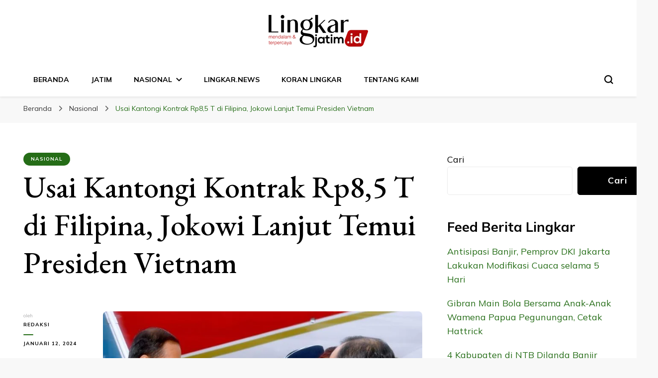

--- FILE ---
content_type: text/html; charset=UTF-8
request_url: https://lingkarjatim.id/nasional/usai-kantongi-kontrak-rp85-t-di-filipina-jokowi-lanjut-temui-presiden-vietnam/
body_size: 24258
content:
    <!DOCTYPE html>
    <html lang="id" prefix="og: https://ogp.me/ns#">
    <head itemscope itemtype="http://schema.org/WebSite">
	    <meta charset="UTF-8">
    <meta name="viewport" content="width=device-width, initial-scale=1">
    <link rel="profile" href="http://gmpg.org/xfn/11">
    <script type="text/javascript">
/* <![CDATA[ */
(()=>{var e={};e.g=function(){if("object"==typeof globalThis)return globalThis;try{return this||new Function("return this")()}catch(e){if("object"==typeof window)return window}}(),function({ampUrl:n,isCustomizePreview:t,isAmpDevMode:r,noampQueryVarName:o,noampQueryVarValue:s,disabledStorageKey:i,mobileUserAgents:a,regexRegex:c}){if("undefined"==typeof sessionStorage)return;const d=new RegExp(c);if(!a.some((e=>{const n=e.match(d);return!(!n||!new RegExp(n[1],n[2]).test(navigator.userAgent))||navigator.userAgent.includes(e)})))return;e.g.addEventListener("DOMContentLoaded",(()=>{const e=document.getElementById("amp-mobile-version-switcher");if(!e)return;e.hidden=!1;const n=e.querySelector("a[href]");n&&n.addEventListener("click",(()=>{sessionStorage.removeItem(i)}))}));const g=r&&["paired-browsing-non-amp","paired-browsing-amp"].includes(window.name);if(sessionStorage.getItem(i)||t||g)return;const u=new URL(location.href),m=new URL(n);m.hash=u.hash,u.searchParams.has(o)&&s===u.searchParams.get(o)?sessionStorage.setItem(i,"1"):m.href!==u.href&&(window.stop(),location.replace(m.href))}({"ampUrl":"https:\/\/lingkarjatim.id\/nasional\/usai-kantongi-kontrak-rp85-t-di-filipina-jokowi-lanjut-temui-presiden-vietnam\/?amp=1","noampQueryVarName":"noamp","noampQueryVarValue":"mobile","disabledStorageKey":"amp_mobile_redirect_disabled","mobileUserAgents":["Mobile","Android","Silk\/","Kindle","BlackBerry","Opera Mini","Opera Mobi"],"regexRegex":"^\\\/((?:.|\\n)+)\\\/([i]*)$","isCustomizePreview":false,"isAmpDevMode":false})})();
/* ]]> */
</script>

<!-- Optimasi Mesin Pencari oleh Rank Math - https://rankmath.com/ -->
<title>Usai Kantongi Kontrak Rp8,5 T di Filipina, Jokowi Lanjut Temui Presiden Vietnam - LINGKAR JATIM</title>
<meta name="description" content="JAKARTA, Lingkar.news – Presiden Republik Indonesia, Joko Widodo (Jokowi), bersama delegasi terbatas bertolak menuju Vietnam pada Kamis, 11 Januari 2024,"/>
<meta name="robots" content="follow, index, max-snippet:-1, max-video-preview:-1, max-image-preview:large"/>
<link rel="canonical" href="https://lingkarjatim.id/nasional/usai-kantongi-kontrak-rp85-t-di-filipina-jokowi-lanjut-temui-presiden-vietnam/" />
<meta property="og:locale" content="id_ID" />
<meta property="og:type" content="article" />
<meta property="og:title" content="Usai Kantongi Kontrak Rp8,5 T di Filipina, Jokowi Lanjut Temui Presiden Vietnam - LINGKAR JATIM" />
<meta property="og:description" content="JAKARTA, Lingkar.news – Presiden Republik Indonesia, Joko Widodo (Jokowi), bersama delegasi terbatas bertolak menuju Vietnam pada Kamis, 11 Januari 2024," />
<meta property="og:url" content="https://lingkarjatim.id/nasional/usai-kantongi-kontrak-rp85-t-di-filipina-jokowi-lanjut-temui-presiden-vietnam/" />
<meta property="og:site_name" content="lingkarjatim.id" />
<meta property="article:publisher" content="https://www.facebook.com/lingkarjateng.id" />
<meta property="article:tag" content="Berita Jatim" />
<meta property="article:tag" content="Jatim hari Ini" />
<meta property="article:tag" content="Lingkar Jatim" />
<meta property="article:section" content="Nasional" />
<meta property="og:image" content="https://lingkarjatim.id/wp-content/uploads/2024/01/Usai-Kantongi-Kontrak-Rp85-T-di-Filipina-Jokowi-Lanjut-Temui-Presiden-Vietnam-di-Hanoi.jpg" />
<meta property="og:image:secure_url" content="https://lingkarjatim.id/wp-content/uploads/2024/01/Usai-Kantongi-Kontrak-Rp85-T-di-Filipina-Jokowi-Lanjut-Temui-Presiden-Vietnam-di-Hanoi.jpg" />
<meta property="og:image:width" content="750" />
<meta property="og:image:height" content="536" />
<meta property="og:image:alt" content="Usai Kantongi Kontrak Rp8,5 T di Filipina, Jokowi Lanjut Temui Presiden Vietnam" />
<meta property="og:image:type" content="image/jpeg" />
<meta property="article:published_time" content="2024-01-12T22:03:44+07:00" />
<meta name="twitter:card" content="summary_large_image" />
<meta name="twitter:title" content="Usai Kantongi Kontrak Rp8,5 T di Filipina, Jokowi Lanjut Temui Presiden Vietnam - LINGKAR JATIM" />
<meta name="twitter:description" content="JAKARTA, Lingkar.news – Presiden Republik Indonesia, Joko Widodo (Jokowi), bersama delegasi terbatas bertolak menuju Vietnam pada Kamis, 11 Januari 2024," />
<meta name="twitter:image" content="https://lingkarjatim.id/wp-content/uploads/2024/01/Usai-Kantongi-Kontrak-Rp85-T-di-Filipina-Jokowi-Lanjut-Temui-Presiden-Vietnam-di-Hanoi.jpg" />
<meta name="twitter:label1" content="Ditulis oleh" />
<meta name="twitter:data1" content="Redaksi" />
<meta name="twitter:label2" content="Waktunya membaca" />
<meta name="twitter:data2" content="2 menit" />
<script type="application/ld+json" class="rank-math-schema">{"@context":"https://schema.org","@graph":[{"@type":"Place","@id":"https://lingkarjatim.id/#place","geo":{"@type":"GeoCoordinates","latitude":"-6.9689556","longitude":"111.4168525"},"hasMap":"https://www.google.com/maps/search/?api=1&amp;query=-6.9689556,111.4168525","address":{"@type":"PostalAddress","streetAddress":"Jl. G.Sumbing No.1, Tempelan, Kecamatan Blora","addressLocality":"Kabupaten Blora","addressRegion":"Jawa Tengah","postalCode":"58211","addressCountry":"Indonesia"}},{"@type":["NewsMediaOrganization","Organization"],"@id":"https://lingkarjatim.id/#organization","name":"PT. Lingkar Madani Pers","url":"https://lingkarjatim.id","sameAs":["https://www.facebook.com/lingkarjateng.id"],"email":"seolingkarmedia@gmail.com","address":{"@type":"PostalAddress","streetAddress":"Jl. G.Sumbing No.1, Tempelan, Kecamatan Blora","addressLocality":"Kabupaten Blora","addressRegion":"Jawa Tengah","postalCode":"58211","addressCountry":"Indonesia"},"logo":{"@type":"ImageObject","@id":"https://lingkarjatim.id/#logo","url":"https://lingkarjatim.id/wp-content/uploads/2023/02/cropped-logo-lingkarjatim.png","contentUrl":"https://lingkarjatim.id/wp-content/uploads/2023/02/cropped-logo-lingkarjatim.png","caption":"lingkarjatim.id","inLanguage":"id","width":"200","height":"65"},"contactPoint":[{"@type":"ContactPoint","telephone":"+6285755448567","contactType":"sales"}],"location":{"@id":"https://lingkarjatim.id/#place"}},{"@type":"WebSite","@id":"https://lingkarjatim.id/#website","url":"https://lingkarjatim.id","name":"lingkarjatim.id","alternateName":"Lingkar","publisher":{"@id":"https://lingkarjatim.id/#organization"},"inLanguage":"id"},{"@type":"ImageObject","@id":"https://lingkarjatim.id/wp-content/uploads/2024/01/Usai-Kantongi-Kontrak-Rp85-T-di-Filipina-Jokowi-Lanjut-Temui-Presiden-Vietnam-di-Hanoi.jpg","url":"https://lingkarjatim.id/wp-content/uploads/2024/01/Usai-Kantongi-Kontrak-Rp85-T-di-Filipina-Jokowi-Lanjut-Temui-Presiden-Vietnam-di-Hanoi.jpg","width":"750","height":"536","inLanguage":"id"},{"@type":"BreadcrumbList","@id":"https://lingkarjatim.id/nasional/usai-kantongi-kontrak-rp85-t-di-filipina-jokowi-lanjut-temui-presiden-vietnam/#breadcrumb","itemListElement":[{"@type":"ListItem","position":"1","item":{"@id":"https://lingkarjatim.id","name":"Home"}},{"@type":"ListItem","position":"2","item":{"@id":"https://lingkarjatim.id/nasional/","name":"Nasional"}},{"@type":"ListItem","position":"3","item":{"@id":"https://lingkarjatim.id/nasional/usai-kantongi-kontrak-rp85-t-di-filipina-jokowi-lanjut-temui-presiden-vietnam/","name":"Usai Kantongi Kontrak Rp8,5 T di Filipina, Jokowi Lanjut Temui Presiden Vietnam"}}]},{"@type":"WebPage","@id":"https://lingkarjatim.id/nasional/usai-kantongi-kontrak-rp85-t-di-filipina-jokowi-lanjut-temui-presiden-vietnam/#webpage","url":"https://lingkarjatim.id/nasional/usai-kantongi-kontrak-rp85-t-di-filipina-jokowi-lanjut-temui-presiden-vietnam/","name":"Usai Kantongi Kontrak Rp8,5 T di Filipina, Jokowi Lanjut Temui Presiden Vietnam - LINGKAR JATIM","datePublished":"2024-01-12T22:03:44+07:00","dateModified":"2024-01-12T22:03:44+07:00","isPartOf":{"@id":"https://lingkarjatim.id/#website"},"primaryImageOfPage":{"@id":"https://lingkarjatim.id/wp-content/uploads/2024/01/Usai-Kantongi-Kontrak-Rp85-T-di-Filipina-Jokowi-Lanjut-Temui-Presiden-Vietnam-di-Hanoi.jpg"},"inLanguage":"id","breadcrumb":{"@id":"https://lingkarjatim.id/nasional/usai-kantongi-kontrak-rp85-t-di-filipina-jokowi-lanjut-temui-presiden-vietnam/#breadcrumb"}},{"@type":"Person","@id":"https://lingkarjatim.id/author/anasmakrufgmail-com/","name":"Redaksi","url":"https://lingkarjatim.id/author/anasmakrufgmail-com/","image":{"@type":"ImageObject","@id":"https://secure.gravatar.com/avatar/2acd1788dce4a1572e61f34a5e02fa7e8cdc4a2f2eaa5c81d93f2fa98dfad430?s=96&amp;d=mm&amp;r=g","url":"https://secure.gravatar.com/avatar/2acd1788dce4a1572e61f34a5e02fa7e8cdc4a2f2eaa5c81d93f2fa98dfad430?s=96&amp;d=mm&amp;r=g","caption":"Redaksi","inLanguage":"id"},"sameAs":["http://lingkarjatim.id"],"worksFor":{"@id":"https://lingkarjatim.id/#organization"}},{"@type":"NewsArticle","headline":"Usai Kantongi Kontrak Rp8,5 T di Filipina, Jokowi Lanjut Temui Presiden Vietnam - LINGKAR JATIM","datePublished":"2024-01-12T22:03:44+07:00","dateModified":"2024-01-12T22:03:44+07:00","articleSection":"Nasional","author":{"@id":"https://lingkarjatim.id/author/anasmakrufgmail-com/","name":"Redaksi"},"publisher":{"@id":"https://lingkarjatim.id/#organization"},"description":"JAKARTA, Lingkar.news \u2013 Presiden Republik Indonesia, Joko Widodo (Jokowi), bersama delegasi terbatas bertolak menuju Vietnam pada Kamis, 11 Januari 2024,","name":"Usai Kantongi Kontrak Rp8,5 T di Filipina, Jokowi Lanjut Temui Presiden Vietnam - LINGKAR JATIM","@id":"https://lingkarjatim.id/nasional/usai-kantongi-kontrak-rp85-t-di-filipina-jokowi-lanjut-temui-presiden-vietnam/#richSnippet","isPartOf":{"@id":"https://lingkarjatim.id/nasional/usai-kantongi-kontrak-rp85-t-di-filipina-jokowi-lanjut-temui-presiden-vietnam/#webpage"},"image":{"@id":"https://lingkarjatim.id/wp-content/uploads/2024/01/Usai-Kantongi-Kontrak-Rp85-T-di-Filipina-Jokowi-Lanjut-Temui-Presiden-Vietnam-di-Hanoi.jpg"},"inLanguage":"id","mainEntityOfPage":{"@id":"https://lingkarjatim.id/nasional/usai-kantongi-kontrak-rp85-t-di-filipina-jokowi-lanjut-temui-presiden-vietnam/#webpage"}}]}</script>
<!-- /Plugin WordPress Rank Math SEO -->

<link rel='dns-prefetch' href='//stats.wp.com' />
<link rel='dns-prefetch' href='//fonts.googleapis.com' />
<link rel="alternate" type="application/rss+xml" title="LINGKAR JATIM &raquo; Feed" href="https://lingkarjatim.id/feed/" />
<link rel="alternate" type="application/rss+xml" title="LINGKAR JATIM &raquo; Umpan Komentar" href="https://lingkarjatim.id/comments/feed/" />
<link rel="alternate" title="oEmbed (JSON)" type="application/json+oembed" href="https://lingkarjatim.id/wp-json/oembed/1.0/embed?url=https%3A%2F%2Flingkarjatim.id%2Fnasional%2Fusai-kantongi-kontrak-rp85-t-di-filipina-jokowi-lanjut-temui-presiden-vietnam%2F" />
<link rel="alternate" title="oEmbed (XML)" type="text/xml+oembed" href="https://lingkarjatim.id/wp-json/oembed/1.0/embed?url=https%3A%2F%2Flingkarjatim.id%2Fnasional%2Fusai-kantongi-kontrak-rp85-t-di-filipina-jokowi-lanjut-temui-presiden-vietnam%2F&#038;format=xml" />
<style id='wp-img-auto-sizes-contain-inline-css' type='text/css'>
img:is([sizes=auto i],[sizes^="auto," i]){contain-intrinsic-size:3000px 1500px}
/*# sourceURL=wp-img-auto-sizes-contain-inline-css */
</style>
<style id='wp-emoji-styles-inline-css' type='text/css'>

	img.wp-smiley, img.emoji {
		display: inline !important;
		border: none !important;
		box-shadow: none !important;
		height: 1em !important;
		width: 1em !important;
		margin: 0 0.07em !important;
		vertical-align: -0.1em !important;
		background: none !important;
		padding: 0 !important;
	}
/*# sourceURL=wp-emoji-styles-inline-css */
</style>
<style id='wp-block-library-inline-css' type='text/css'>
:root{--wp-block-synced-color:#7a00df;--wp-block-synced-color--rgb:122,0,223;--wp-bound-block-color:var(--wp-block-synced-color);--wp-editor-canvas-background:#ddd;--wp-admin-theme-color:#007cba;--wp-admin-theme-color--rgb:0,124,186;--wp-admin-theme-color-darker-10:#006ba1;--wp-admin-theme-color-darker-10--rgb:0,107,160.5;--wp-admin-theme-color-darker-20:#005a87;--wp-admin-theme-color-darker-20--rgb:0,90,135;--wp-admin-border-width-focus:2px}@media (min-resolution:192dpi){:root{--wp-admin-border-width-focus:1.5px}}.wp-element-button{cursor:pointer}:root .has-very-light-gray-background-color{background-color:#eee}:root .has-very-dark-gray-background-color{background-color:#313131}:root .has-very-light-gray-color{color:#eee}:root .has-very-dark-gray-color{color:#313131}:root .has-vivid-green-cyan-to-vivid-cyan-blue-gradient-background{background:linear-gradient(135deg,#00d084,#0693e3)}:root .has-purple-crush-gradient-background{background:linear-gradient(135deg,#34e2e4,#4721fb 50%,#ab1dfe)}:root .has-hazy-dawn-gradient-background{background:linear-gradient(135deg,#faaca8,#dad0ec)}:root .has-subdued-olive-gradient-background{background:linear-gradient(135deg,#fafae1,#67a671)}:root .has-atomic-cream-gradient-background{background:linear-gradient(135deg,#fdd79a,#004a59)}:root .has-nightshade-gradient-background{background:linear-gradient(135deg,#330968,#31cdcf)}:root .has-midnight-gradient-background{background:linear-gradient(135deg,#020381,#2874fc)}:root{--wp--preset--font-size--normal:16px;--wp--preset--font-size--huge:42px}.has-regular-font-size{font-size:1em}.has-larger-font-size{font-size:2.625em}.has-normal-font-size{font-size:var(--wp--preset--font-size--normal)}.has-huge-font-size{font-size:var(--wp--preset--font-size--huge)}.has-text-align-center{text-align:center}.has-text-align-left{text-align:left}.has-text-align-right{text-align:right}.has-fit-text{white-space:nowrap!important}#end-resizable-editor-section{display:none}.aligncenter{clear:both}.items-justified-left{justify-content:flex-start}.items-justified-center{justify-content:center}.items-justified-right{justify-content:flex-end}.items-justified-space-between{justify-content:space-between}.screen-reader-text{border:0;clip-path:inset(50%);height:1px;margin:-1px;overflow:hidden;padding:0;position:absolute;width:1px;word-wrap:normal!important}.screen-reader-text:focus{background-color:#ddd;clip-path:none;color:#444;display:block;font-size:1em;height:auto;left:5px;line-height:normal;padding:15px 23px 14px;text-decoration:none;top:5px;width:auto;z-index:100000}html :where(.has-border-color){border-style:solid}html :where([style*=border-top-color]){border-top-style:solid}html :where([style*=border-right-color]){border-right-style:solid}html :where([style*=border-bottom-color]){border-bottom-style:solid}html :where([style*=border-left-color]){border-left-style:solid}html :where([style*=border-width]){border-style:solid}html :where([style*=border-top-width]){border-top-style:solid}html :where([style*=border-right-width]){border-right-style:solid}html :where([style*=border-bottom-width]){border-bottom-style:solid}html :where([style*=border-left-width]){border-left-style:solid}html :where(img[class*=wp-image-]){height:auto;max-width:100%}:where(figure){margin:0 0 1em}html :where(.is-position-sticky){--wp-admin--admin-bar--position-offset:var(--wp-admin--admin-bar--height,0px)}@media screen and (max-width:600px){html :where(.is-position-sticky){--wp-admin--admin-bar--position-offset:0px}}

/*# sourceURL=wp-block-library-inline-css */
</style><style id='wp-block-archives-inline-css' type='text/css'>
.wp-block-archives{box-sizing:border-box}.wp-block-archives-dropdown label{display:block}
/*# sourceURL=https://lingkarjatim.id/wp-includes/blocks/archives/style.min.css */
</style>
<style id='wp-block-heading-inline-css' type='text/css'>
h1:where(.wp-block-heading).has-background,h2:where(.wp-block-heading).has-background,h3:where(.wp-block-heading).has-background,h4:where(.wp-block-heading).has-background,h5:where(.wp-block-heading).has-background,h6:where(.wp-block-heading).has-background{padding:1.25em 2.375em}h1.has-text-align-left[style*=writing-mode]:where([style*=vertical-lr]),h1.has-text-align-right[style*=writing-mode]:where([style*=vertical-rl]),h2.has-text-align-left[style*=writing-mode]:where([style*=vertical-lr]),h2.has-text-align-right[style*=writing-mode]:where([style*=vertical-rl]),h3.has-text-align-left[style*=writing-mode]:where([style*=vertical-lr]),h3.has-text-align-right[style*=writing-mode]:where([style*=vertical-rl]),h4.has-text-align-left[style*=writing-mode]:where([style*=vertical-lr]),h4.has-text-align-right[style*=writing-mode]:where([style*=vertical-rl]),h5.has-text-align-left[style*=writing-mode]:where([style*=vertical-lr]),h5.has-text-align-right[style*=writing-mode]:where([style*=vertical-rl]),h6.has-text-align-left[style*=writing-mode]:where([style*=vertical-lr]),h6.has-text-align-right[style*=writing-mode]:where([style*=vertical-rl]){rotate:180deg}
/*# sourceURL=https://lingkarjatim.id/wp-includes/blocks/heading/style.min.css */
</style>
<style id='wp-block-latest-posts-inline-css' type='text/css'>
.wp-block-latest-posts{box-sizing:border-box}.wp-block-latest-posts.alignleft{margin-right:2em}.wp-block-latest-posts.alignright{margin-left:2em}.wp-block-latest-posts.wp-block-latest-posts__list{list-style:none}.wp-block-latest-posts.wp-block-latest-posts__list li{clear:both;overflow-wrap:break-word}.wp-block-latest-posts.is-grid{display:flex;flex-wrap:wrap}.wp-block-latest-posts.is-grid li{margin:0 1.25em 1.25em 0;width:100%}@media (min-width:600px){.wp-block-latest-posts.columns-2 li{width:calc(50% - .625em)}.wp-block-latest-posts.columns-2 li:nth-child(2n){margin-right:0}.wp-block-latest-posts.columns-3 li{width:calc(33.33333% - .83333em)}.wp-block-latest-posts.columns-3 li:nth-child(3n){margin-right:0}.wp-block-latest-posts.columns-4 li{width:calc(25% - .9375em)}.wp-block-latest-posts.columns-4 li:nth-child(4n){margin-right:0}.wp-block-latest-posts.columns-5 li{width:calc(20% - 1em)}.wp-block-latest-posts.columns-5 li:nth-child(5n){margin-right:0}.wp-block-latest-posts.columns-6 li{width:calc(16.66667% - 1.04167em)}.wp-block-latest-posts.columns-6 li:nth-child(6n){margin-right:0}}:root :where(.wp-block-latest-posts.is-grid){padding:0}:root :where(.wp-block-latest-posts.wp-block-latest-posts__list){padding-left:0}.wp-block-latest-posts__post-author,.wp-block-latest-posts__post-date{display:block;font-size:.8125em}.wp-block-latest-posts__post-excerpt,.wp-block-latest-posts__post-full-content{margin-bottom:1em;margin-top:.5em}.wp-block-latest-posts__featured-image a{display:inline-block}.wp-block-latest-posts__featured-image img{height:auto;max-width:100%;width:auto}.wp-block-latest-posts__featured-image.alignleft{float:left;margin-right:1em}.wp-block-latest-posts__featured-image.alignright{float:right;margin-left:1em}.wp-block-latest-posts__featured-image.aligncenter{margin-bottom:1em;text-align:center}
/*# sourceURL=https://lingkarjatim.id/wp-includes/blocks/latest-posts/style.min.css */
</style>
<style id='wp-block-rss-inline-css' type='text/css'>
ul.wp-block-rss.alignleft{margin-right:2em}ul.wp-block-rss.alignright{margin-left:2em}ul.wp-block-rss.is-grid{display:flex;flex-wrap:wrap;padding:0}ul.wp-block-rss.is-grid li{margin:0 1em 1em 0;width:100%}@media (min-width:600px){ul.wp-block-rss.columns-2 li{width:calc(50% - 1em)}ul.wp-block-rss.columns-3 li{width:calc(33.33333% - 1em)}ul.wp-block-rss.columns-4 li{width:calc(25% - 1em)}ul.wp-block-rss.columns-5 li{width:calc(20% - 1em)}ul.wp-block-rss.columns-6 li{width:calc(16.66667% - 1em)}}.wp-block-rss__item-author,.wp-block-rss__item-publish-date{display:block;font-size:.8125em}.wp-block-rss{box-sizing:border-box;list-style:none;padding:0}
/*# sourceURL=https://lingkarjatim.id/wp-includes/blocks/rss/style.min.css */
</style>
<style id='wp-block-search-inline-css' type='text/css'>
.wp-block-search__button{margin-left:10px;word-break:normal}.wp-block-search__button.has-icon{line-height:0}.wp-block-search__button svg{height:1.25em;min-height:24px;min-width:24px;width:1.25em;fill:currentColor;vertical-align:text-bottom}:where(.wp-block-search__button){border:1px solid #ccc;padding:6px 10px}.wp-block-search__inside-wrapper{display:flex;flex:auto;flex-wrap:nowrap;max-width:100%}.wp-block-search__label{width:100%}.wp-block-search.wp-block-search__button-only .wp-block-search__button{box-sizing:border-box;display:flex;flex-shrink:0;justify-content:center;margin-left:0;max-width:100%}.wp-block-search.wp-block-search__button-only .wp-block-search__inside-wrapper{min-width:0!important;transition-property:width}.wp-block-search.wp-block-search__button-only .wp-block-search__input{flex-basis:100%;transition-duration:.3s}.wp-block-search.wp-block-search__button-only.wp-block-search__searchfield-hidden,.wp-block-search.wp-block-search__button-only.wp-block-search__searchfield-hidden .wp-block-search__inside-wrapper{overflow:hidden}.wp-block-search.wp-block-search__button-only.wp-block-search__searchfield-hidden .wp-block-search__input{border-left-width:0!important;border-right-width:0!important;flex-basis:0;flex-grow:0;margin:0;min-width:0!important;padding-left:0!important;padding-right:0!important;width:0!important}:where(.wp-block-search__input){appearance:none;border:1px solid #949494;flex-grow:1;font-family:inherit;font-size:inherit;font-style:inherit;font-weight:inherit;letter-spacing:inherit;line-height:inherit;margin-left:0;margin-right:0;min-width:3rem;padding:8px;text-decoration:unset!important;text-transform:inherit}:where(.wp-block-search__button-inside .wp-block-search__inside-wrapper){background-color:#fff;border:1px solid #949494;box-sizing:border-box;padding:4px}:where(.wp-block-search__button-inside .wp-block-search__inside-wrapper) .wp-block-search__input{border:none;border-radius:0;padding:0 4px}:where(.wp-block-search__button-inside .wp-block-search__inside-wrapper) .wp-block-search__input:focus{outline:none}:where(.wp-block-search__button-inside .wp-block-search__inside-wrapper) :where(.wp-block-search__button){padding:4px 8px}.wp-block-search.aligncenter .wp-block-search__inside-wrapper{margin:auto}.wp-block[data-align=right] .wp-block-search.wp-block-search__button-only .wp-block-search__inside-wrapper{float:right}
/*# sourceURL=https://lingkarjatim.id/wp-includes/blocks/search/style.min.css */
</style>
<style id='wp-block-group-inline-css' type='text/css'>
.wp-block-group{box-sizing:border-box}:where(.wp-block-group.wp-block-group-is-layout-constrained){position:relative}
/*# sourceURL=https://lingkarjatim.id/wp-includes/blocks/group/style.min.css */
</style>
<style id='global-styles-inline-css' type='text/css'>
:root{--wp--preset--aspect-ratio--square: 1;--wp--preset--aspect-ratio--4-3: 4/3;--wp--preset--aspect-ratio--3-4: 3/4;--wp--preset--aspect-ratio--3-2: 3/2;--wp--preset--aspect-ratio--2-3: 2/3;--wp--preset--aspect-ratio--16-9: 16/9;--wp--preset--aspect-ratio--9-16: 9/16;--wp--preset--color--black: #000000;--wp--preset--color--cyan-bluish-gray: #abb8c3;--wp--preset--color--white: #ffffff;--wp--preset--color--pale-pink: #f78da7;--wp--preset--color--vivid-red: #cf2e2e;--wp--preset--color--luminous-vivid-orange: #ff6900;--wp--preset--color--luminous-vivid-amber: #fcb900;--wp--preset--color--light-green-cyan: #7bdcb5;--wp--preset--color--vivid-green-cyan: #00d084;--wp--preset--color--pale-cyan-blue: #8ed1fc;--wp--preset--color--vivid-cyan-blue: #0693e3;--wp--preset--color--vivid-purple: #9b51e0;--wp--preset--gradient--vivid-cyan-blue-to-vivid-purple: linear-gradient(135deg,rgb(6,147,227) 0%,rgb(155,81,224) 100%);--wp--preset--gradient--light-green-cyan-to-vivid-green-cyan: linear-gradient(135deg,rgb(122,220,180) 0%,rgb(0,208,130) 100%);--wp--preset--gradient--luminous-vivid-amber-to-luminous-vivid-orange: linear-gradient(135deg,rgb(252,185,0) 0%,rgb(255,105,0) 100%);--wp--preset--gradient--luminous-vivid-orange-to-vivid-red: linear-gradient(135deg,rgb(255,105,0) 0%,rgb(207,46,46) 100%);--wp--preset--gradient--very-light-gray-to-cyan-bluish-gray: linear-gradient(135deg,rgb(238,238,238) 0%,rgb(169,184,195) 100%);--wp--preset--gradient--cool-to-warm-spectrum: linear-gradient(135deg,rgb(74,234,220) 0%,rgb(151,120,209) 20%,rgb(207,42,186) 40%,rgb(238,44,130) 60%,rgb(251,105,98) 80%,rgb(254,248,76) 100%);--wp--preset--gradient--blush-light-purple: linear-gradient(135deg,rgb(255,206,236) 0%,rgb(152,150,240) 100%);--wp--preset--gradient--blush-bordeaux: linear-gradient(135deg,rgb(254,205,165) 0%,rgb(254,45,45) 50%,rgb(107,0,62) 100%);--wp--preset--gradient--luminous-dusk: linear-gradient(135deg,rgb(255,203,112) 0%,rgb(199,81,192) 50%,rgb(65,88,208) 100%);--wp--preset--gradient--pale-ocean: linear-gradient(135deg,rgb(255,245,203) 0%,rgb(182,227,212) 50%,rgb(51,167,181) 100%);--wp--preset--gradient--electric-grass: linear-gradient(135deg,rgb(202,248,128) 0%,rgb(113,206,126) 100%);--wp--preset--gradient--midnight: linear-gradient(135deg,rgb(2,3,129) 0%,rgb(40,116,252) 100%);--wp--preset--font-size--small: 13px;--wp--preset--font-size--medium: 20px;--wp--preset--font-size--large: 36px;--wp--preset--font-size--x-large: 42px;--wp--preset--spacing--20: 0.44rem;--wp--preset--spacing--30: 0.67rem;--wp--preset--spacing--40: 1rem;--wp--preset--spacing--50: 1.5rem;--wp--preset--spacing--60: 2.25rem;--wp--preset--spacing--70: 3.38rem;--wp--preset--spacing--80: 5.06rem;--wp--preset--shadow--natural: 6px 6px 9px rgba(0, 0, 0, 0.2);--wp--preset--shadow--deep: 12px 12px 50px rgba(0, 0, 0, 0.4);--wp--preset--shadow--sharp: 6px 6px 0px rgba(0, 0, 0, 0.2);--wp--preset--shadow--outlined: 6px 6px 0px -3px rgb(255, 255, 255), 6px 6px rgb(0, 0, 0);--wp--preset--shadow--crisp: 6px 6px 0px rgb(0, 0, 0);}:where(.is-layout-flex){gap: 0.5em;}:where(.is-layout-grid){gap: 0.5em;}body .is-layout-flex{display: flex;}.is-layout-flex{flex-wrap: wrap;align-items: center;}.is-layout-flex > :is(*, div){margin: 0;}body .is-layout-grid{display: grid;}.is-layout-grid > :is(*, div){margin: 0;}:where(.wp-block-columns.is-layout-flex){gap: 2em;}:where(.wp-block-columns.is-layout-grid){gap: 2em;}:where(.wp-block-post-template.is-layout-flex){gap: 1.25em;}:where(.wp-block-post-template.is-layout-grid){gap: 1.25em;}.has-black-color{color: var(--wp--preset--color--black) !important;}.has-cyan-bluish-gray-color{color: var(--wp--preset--color--cyan-bluish-gray) !important;}.has-white-color{color: var(--wp--preset--color--white) !important;}.has-pale-pink-color{color: var(--wp--preset--color--pale-pink) !important;}.has-vivid-red-color{color: var(--wp--preset--color--vivid-red) !important;}.has-luminous-vivid-orange-color{color: var(--wp--preset--color--luminous-vivid-orange) !important;}.has-luminous-vivid-amber-color{color: var(--wp--preset--color--luminous-vivid-amber) !important;}.has-light-green-cyan-color{color: var(--wp--preset--color--light-green-cyan) !important;}.has-vivid-green-cyan-color{color: var(--wp--preset--color--vivid-green-cyan) !important;}.has-pale-cyan-blue-color{color: var(--wp--preset--color--pale-cyan-blue) !important;}.has-vivid-cyan-blue-color{color: var(--wp--preset--color--vivid-cyan-blue) !important;}.has-vivid-purple-color{color: var(--wp--preset--color--vivid-purple) !important;}.has-black-background-color{background-color: var(--wp--preset--color--black) !important;}.has-cyan-bluish-gray-background-color{background-color: var(--wp--preset--color--cyan-bluish-gray) !important;}.has-white-background-color{background-color: var(--wp--preset--color--white) !important;}.has-pale-pink-background-color{background-color: var(--wp--preset--color--pale-pink) !important;}.has-vivid-red-background-color{background-color: var(--wp--preset--color--vivid-red) !important;}.has-luminous-vivid-orange-background-color{background-color: var(--wp--preset--color--luminous-vivid-orange) !important;}.has-luminous-vivid-amber-background-color{background-color: var(--wp--preset--color--luminous-vivid-amber) !important;}.has-light-green-cyan-background-color{background-color: var(--wp--preset--color--light-green-cyan) !important;}.has-vivid-green-cyan-background-color{background-color: var(--wp--preset--color--vivid-green-cyan) !important;}.has-pale-cyan-blue-background-color{background-color: var(--wp--preset--color--pale-cyan-blue) !important;}.has-vivid-cyan-blue-background-color{background-color: var(--wp--preset--color--vivid-cyan-blue) !important;}.has-vivid-purple-background-color{background-color: var(--wp--preset--color--vivid-purple) !important;}.has-black-border-color{border-color: var(--wp--preset--color--black) !important;}.has-cyan-bluish-gray-border-color{border-color: var(--wp--preset--color--cyan-bluish-gray) !important;}.has-white-border-color{border-color: var(--wp--preset--color--white) !important;}.has-pale-pink-border-color{border-color: var(--wp--preset--color--pale-pink) !important;}.has-vivid-red-border-color{border-color: var(--wp--preset--color--vivid-red) !important;}.has-luminous-vivid-orange-border-color{border-color: var(--wp--preset--color--luminous-vivid-orange) !important;}.has-luminous-vivid-amber-border-color{border-color: var(--wp--preset--color--luminous-vivid-amber) !important;}.has-light-green-cyan-border-color{border-color: var(--wp--preset--color--light-green-cyan) !important;}.has-vivid-green-cyan-border-color{border-color: var(--wp--preset--color--vivid-green-cyan) !important;}.has-pale-cyan-blue-border-color{border-color: var(--wp--preset--color--pale-cyan-blue) !important;}.has-vivid-cyan-blue-border-color{border-color: var(--wp--preset--color--vivid-cyan-blue) !important;}.has-vivid-purple-border-color{border-color: var(--wp--preset--color--vivid-purple) !important;}.has-vivid-cyan-blue-to-vivid-purple-gradient-background{background: var(--wp--preset--gradient--vivid-cyan-blue-to-vivid-purple) !important;}.has-light-green-cyan-to-vivid-green-cyan-gradient-background{background: var(--wp--preset--gradient--light-green-cyan-to-vivid-green-cyan) !important;}.has-luminous-vivid-amber-to-luminous-vivid-orange-gradient-background{background: var(--wp--preset--gradient--luminous-vivid-amber-to-luminous-vivid-orange) !important;}.has-luminous-vivid-orange-to-vivid-red-gradient-background{background: var(--wp--preset--gradient--luminous-vivid-orange-to-vivid-red) !important;}.has-very-light-gray-to-cyan-bluish-gray-gradient-background{background: var(--wp--preset--gradient--very-light-gray-to-cyan-bluish-gray) !important;}.has-cool-to-warm-spectrum-gradient-background{background: var(--wp--preset--gradient--cool-to-warm-spectrum) !important;}.has-blush-light-purple-gradient-background{background: var(--wp--preset--gradient--blush-light-purple) !important;}.has-blush-bordeaux-gradient-background{background: var(--wp--preset--gradient--blush-bordeaux) !important;}.has-luminous-dusk-gradient-background{background: var(--wp--preset--gradient--luminous-dusk) !important;}.has-pale-ocean-gradient-background{background: var(--wp--preset--gradient--pale-ocean) !important;}.has-electric-grass-gradient-background{background: var(--wp--preset--gradient--electric-grass) !important;}.has-midnight-gradient-background{background: var(--wp--preset--gradient--midnight) !important;}.has-small-font-size{font-size: var(--wp--preset--font-size--small) !important;}.has-medium-font-size{font-size: var(--wp--preset--font-size--medium) !important;}.has-large-font-size{font-size: var(--wp--preset--font-size--large) !important;}.has-x-large-font-size{font-size: var(--wp--preset--font-size--x-large) !important;}
/*# sourceURL=global-styles-inline-css */
</style>

<style id='classic-theme-styles-inline-css' type='text/css'>
/*! This file is auto-generated */
.wp-block-button__link{color:#fff;background-color:#32373c;border-radius:9999px;box-shadow:none;text-decoration:none;padding:calc(.667em + 2px) calc(1.333em + 2px);font-size:1.125em}.wp-block-file__button{background:#32373c;color:#fff;text-decoration:none}
/*# sourceURL=/wp-includes/css/classic-themes.min.css */
</style>
<link rel='stylesheet' id='owl-carousel-css' href='https://lingkarjatim.id/wp-content/themes/blossom-pin/css/owl.carousel.min.css?ver=2.2.1' type='text/css' media='all' />
<link crossorigin="anonymous" rel='stylesheet' id='blossom-pin-google-fonts-css' href='https://fonts.googleapis.com/css?family=Mulish%3A200%2C300%2Cregular%2C500%2C600%2C700%2C800%2C900%2C200italic%2C300italic%2Citalic%2C500italic%2C600italic%2C700italic%2C800italic%2C900italic%7CEB+Garamond%3Aregular%2C500%2C600%2C700%2C800%2Citalic%2C500italic%2C600italic%2C700italic%2C800italic%7CCormorant+Garamond%3Aregular' type='text/css' media='all' />
<link rel='stylesheet' id='blossom-pinit-parent-style-css' href='https://lingkarjatim.id/wp-content/themes/blossom-pin/style.css?ver=6.9' type='text/css' media='all' />
<link rel='stylesheet' id='blossom-pin-css' href='https://lingkarjatim.id/wp-content/themes/blossom-pinit/style.css?ver=1.0.5' type='text/css' media='all' />
<style id='blossom-pin-inline-css' type='text/css'>

    
    /*Typography*/

    body,
    button,
    input,
    select,
    optgroup,
    textarea,
    .woocommerce div.product .woocommerce-tabs .panel{
        font-family : Mulish;
        font-size   : 18px;        
    }
    
    .site-header .site-branding .site-title,
    .single-header .site-branding .site-title,
    .mobile-header .mobile-site-header .site-branding .site-title{
        font-family : Cormorant Garamond;
        font-weight : 400;
        font-style  : normal;
    }

    .newsletter-section .blossomthemes-email-newsletter-wrapper .text-holder h3,
    .newsletter-section .blossomthemes-email-newsletter-wrapper.bg-img .text-holder h3,
    .single .navigation .post-title,
    .woocommerce div.product .woocommerce-tabs .panel h2,
    .woocommerce div.product .product_title,
    #primary .post .entry-content blockquote cite, 
    #primary .page .entry-content blockquote cite{
        font-family : Mulish;
    }
    
    /*Color Scheme*/
    a, 
    .main-navigation ul li a:hover,
    .main-navigation ul .current-menu-item > a,
    .main-navigation ul li:hover > a, 
    .site-header .site-branding .site-title a:hover, 
    .site-header .social-networks ul li a:hover, 
    .banner-slider .item .text-holder .entry-title a:hover, 
    .blog #primary .post .entry-header .entry-title a:hover, 
    .blog #primary .post .entry-footer .read-more:hover, 
    .blog #primary .post .entry-footer .edit-link a:hover, 
    .blog #primary .post .bottom .posted-on a:hover, 
    .newsletter-section .social-networks ul li a:hover, 
    .instagram-section .profile-link:hover, 
    .search #primary .search-post .entry-header .entry-title a:hover,
     .archive #primary .post .entry-header .entry-title a:hover, 
     .search #primary .search-post .entry-footer .posted-on a:hover,
     .archive #primary .post .entry-footer .posted-on a:hover, 
     .single #primary .post .holder .meta-info .entry-meta a:hover, 
    .single-header .site-branding .site-title a:hover, 
    .single-header .social-networks ul li a:hover, 
    .comments-area .comment-body .text-holder .top .comment-metadata a:hover, 
    .comments-area .comment-body .text-holder .reply a:hover, 
    .recommended-post .post .entry-header .entry-title a:hover, 
    .error-wrapper .error-holder h3, 
    .widget_bttk_popular_post ul li .entry-header .entry-title a:hover,
     .widget_bttk_pro_recent_post ul li .entry-header .entry-title a:hover, 
     .widget_bttk_popular_post ul li .entry-header .entry-meta a:hover,
     .widget_bttk_pro_recent_post ul li .entry-header .entry-meta a:hover,
     .widget_bttk_popular_post .style-two li .entry-header .cat-links a:hover,
     .widget_bttk_pro_recent_post .style-two li .entry-header .cat-links a:hover,
     .widget_bttk_popular_post .style-three li .entry-header .cat-links a:hover,
     .widget_bttk_pro_recent_post .style-three li .entry-header .cat-links a:hover, 
     .widget_recent_entries ul li:before, 
     .widget_recent_entries ul li a:hover, 
    .widget_recent_comments ul li:before, 
    .widget_bttk_posts_category_slider_widget .carousel-title .cat-links a:hover, 
    .widget_bttk_posts_category_slider_widget .carousel-title .title a:hover, 
    .site-footer .footer-b .footer-nav ul li a:hover, 
    .single .navigation a:hover .post-title, 
    .page-template-blossom-portfolio .portfolio-holder .portfolio-sorting .is-checked, 
    .portfolio-item a:hover, 
    .single-blossom-portfolio .post-navigation .nav-previous a:hover,
     .single-blossom-portfolio .post-navigation .nav-next a:hover, 
     .mobile-header .mobile-site-header .site-branding .site-title a:hover, 
    .mobile-menu .main-navigation ul li:hover svg, 
    .main-navigation ul ul li a:hover, 
    .main-navigation ul ul li:hover > a, 
    .main-navigation ul ul .current-menu-item > a, 
    .main-navigation ul ul .current-menu-ancestor > a, 
    .main-navigation ul ul .current_page_item > a, 
    .main-navigation ul ul .current_page_ancestor > a, 
    .mobile-menu .main-navigation ul ul li a:hover,
    .mobile-menu .main-navigation ul ul li:hover > a, 
    .mobile-menu .social-networks ul li a:hover, 
    .site-main .blossom-portfolio .entry-title a:hover, 
    .site-main .blossom-portfolio .entry-footer .posted-on a:hover, 
    #crumbs a:hover, #crumbs .current a,
    .underline .entry-content a:hover{
        color: #256d17;
    }

    .blog #primary .post .entry-header .category a,
    .widget .widget-title::after,
    .widget_bttk_custom_categories ul li a:hover .post-count,
    .widget_blossomtheme_companion_cta_widget .text-holder .button-wrap .btn-cta,
    .widget_blossomtheme_featured_page_widget .text-holder .btn-readmore:hover,
    .widget_bttk_icon_text_widget .text-holder .btn-readmore:hover,
    .widget_bttk_image_text_widget ul li .btn-readmore:hover,
    .newsletter-section,
    .single .post-entry-header .category a,
    .single #primary .post .holder .meta-info .entry-meta .byline:after,
    .recommended-post .post .entry-header .category a,
    .search #primary .search-post .entry-header .category a,
    .archive #primary .post .entry-header .category a,
    .banner-slider .item .text-holder .category a,
    .back-to-top,
    .single-header .progress-bar,
    .widget_bttk_author_bio .readmore:hover,
    .banner-layout-two .text-holder .category a, 
    .banner-layout-two .text-holder .category span,
    .banner-layout-two .item,
    .banner .banner-caption .banner-link:hover,
    .banner-slider .item{
        background: #256d17;
    }

    .blog #primary .post .entry-footer .read-more:hover,
    .blog #primary .post .entry-footer .edit-link a:hover{
        border-bottom-color: #256d17;
        color: #256d17;
    }

    button:hover,
    input[type="button"]:hover,
    input[type="reset"]:hover,
    input[type="submit"]:hover,
    .error-wrapper .error-holder .btn-home a:hover,
    .posts-navigation .nav-next:hover,
    .posts-navigation .nav-previous:hover{
        background: #256d17;
        border-color: #256d17;
    }

    .blog #primary .post .entry-header .entry-title a, 
    .banner-layout-two .text-holder .entry-title a,
    .banner-slider .item .text-holder .entry-title a{
        background-image: linear-gradient(180deg, transparent 95%,  #256d17 0);
    }

    @media screen and (max-width: 1024px) {
        .main-navigation ul ul li a:hover, 
        .main-navigation ul ul li:hover > a, 
        .main-navigation ul ul .current-menu-item > a, 
        .main-navigation ul ul .current-menu-ancestor > a, 
        .main-navigation ul ul .current_page_item > a, 
        .main-navigation ul ul .current_page_ancestor > a {
            color: #256d17 !important;
        }
    }

    /*Typography*/
    .banner-slider .item .text-holder .entry-title,
    .blog #primary .post .entry-header .entry-title,
    .widget_bttk_popular_post ul li .entry-header .entry-title,
    .widget_bttk_pro_recent_post ul li .entry-header .entry-title,
    .blossomthemes-email-newsletter-wrapper.bg-img .text-holder h3,
    .widget_recent_entries ul li a,
    .widget_bttk_posts_category_slider_widget .carousel-title .title,
    .widget_recent_comments ul li a,
    .single .post-entry-header .entry-title,
    .recommended-post .post .entry-header .entry-title,
    #primary .post .entry-content .pull-left,
    #primary .page .entry-content .pull-left,
    #primary .post .entry-content .pull-right,
    #primary .page .entry-content .pull-right,
    .single-header .title-holder .post-title,
    .search #primary .search-post .entry-header .entry-title,
    .archive #primary .post .entry-header .entry-title,
    .banner-layout-two .text-holder .entry-title,
    .single-blossom-portfolio .post-navigation .nav-previous, 
    .single-blossom-portfolio .post-navigation .nav-next,
    #primary .post .entry-content blockquote, 
    #primary .page .entry-content blockquote,
    .banner .banner-caption .banner-title{
        font-family : EB Garamond;
    }
/*# sourceURL=blossom-pin-inline-css */
</style>
<script type="text/javascript" src="https://lingkarjatim.id/wp-includes/js/jquery/jquery.min.js?ver=3.7.1" id="jquery-core-js"></script>
<script type="text/javascript" src="https://lingkarjatim.id/wp-includes/js/jquery/jquery-migrate.min.js?ver=3.4.1" id="jquery-migrate-js"></script>
<link rel="https://api.w.org/" href="https://lingkarjatim.id/wp-json/" /><link rel="alternate" title="JSON" type="application/json" href="https://lingkarjatim.id/wp-json/wp/v2/posts/2367" /><link rel="EditURI" type="application/rsd+xml" title="RSD" href="https://lingkarjatim.id/xmlrpc.php?rsd" />
<meta name="generator" content="WordPress 6.9" />
<link rel='shortlink' href='https://lingkarjatim.id/?p=2367' />
		<!-- Custom Logo: hide header text -->
		<style id="custom-logo-css" type="text/css">
			.site-title, .site-description {
				position: absolute;
				clip-path: inset(50%);
			}
		</style>
		<link rel="alternate" type="text/html" media="only screen and (max-width: 640px)" href="https://lingkarjatim.id/nasional/usai-kantongi-kontrak-rp85-t-di-filipina-jokowi-lanjut-temui-presiden-vietnam/?amp=1">	<style>img#wpstats{display:none}</style>
		<script type="application/ld+json">{
    "@context": "http://schema.org",
    "@type": "BlogPosting",
    "mainEntityOfPage": {
        "@type": "WebPage",
        "@id": "https://lingkarjatim.id/nasional/usai-kantongi-kontrak-rp85-t-di-filipina-jokowi-lanjut-temui-presiden-vietnam/"
    },
    "headline": "Usai Kantongi Kontrak Rp8,5 T di Filipina, Jokowi Lanjut Temui Presiden Vietnam",
    "datePublished": "2024-01-12T22:03:44+0700",
    "dateModified": "2024-01-12T22:03:44+0700",
    "author": {
        "@type": "Person",
        "name": "Redaksi"
    },
    "description": "JAKARTA, Lingkar.news – Presiden Republik Indonesia, Joko Widodo (Jokowi), bersama delegasi terbatas bertolak ",
    "image": {
        "@type": "ImageObject",
        "url": "https://lingkarjatim.id/wp-content/uploads/2024/01/Usai-Kantongi-Kontrak-Rp85-T-di-Filipina-Jokowi-Lanjut-Temui-Presiden-Vietnam-di-Hanoi.jpg",
        "width": 750,
        "height": 536
    },
    "publisher": {
        "@type": "Organization",
        "name": "LINGKAR JATIM",
        "description": "Mendalam &amp; Terpercaya",
        "logo": {
            "@type": "ImageObject",
            "url": "https://lingkarjatim.id/wp-content/uploads/2023/02/cropped-logo-lingkarjatim.png",
            "width": 185,
            "height": 60
        }
    }
}</script><link rel="amphtml" href="https://lingkarjatim.id/nasional/usai-kantongi-kontrak-rp85-t-di-filipina-jokowi-lanjut-temui-presiden-vietnam/?amp=1"><style>#amp-mobile-version-switcher{left:0;position:absolute;width:100%;z-index:100}#amp-mobile-version-switcher>a{background-color:#444;border:0;color:#eaeaea;display:block;font-family:-apple-system,BlinkMacSystemFont,Segoe UI,Roboto,Oxygen-Sans,Ubuntu,Cantarell,Helvetica Neue,sans-serif;font-size:16px;font-weight:600;padding:15px 0;text-align:center;-webkit-text-decoration:none;text-decoration:none}#amp-mobile-version-switcher>a:active,#amp-mobile-version-switcher>a:focus,#amp-mobile-version-switcher>a:hover{-webkit-text-decoration:underline;text-decoration:underline}</style></head>

<body class="wp-singular post-template-default single single-post postid-2367 single-format-standard wp-custom-logo wp-theme-blossom-pin wp-child-theme-blossom-pinit underline rightsidebar hassidebar" itemscope itemtype="http://schema.org/WebPage">

        <div class="single-header">
                    <div class="site-branding" itemscope itemtype="http://schema.org/Organization">
            <a href="https://lingkarjatim.id/" class="custom-logo-link" rel="home"><img width="200" height="65" src="https://lingkarjatim.id/wp-content/uploads/2023/02/cropped-logo-lingkarjatim.png" class="custom-logo" alt="LINGKAR JATIM" decoding="async" /></a>                        <p class="site-title" itemprop="name"><a href="https://lingkarjatim.id/" rel="home" itemprop="url">LINGKAR JATIM</a></p>
                                            <p class="site-description">Mendalam &amp; Terpercaya</p>
                            </div>
                <div class="title-holder">
                <span>Anda sedang membaca</span>
                <h2 class="post-title">Usai Kantongi Kontrak Rp8,5 T di Filipina, Jokowi Lanjut Temui Presiden Vietnam</h2>
            </div>
                        <div class="progress-container">
                <div class="progress-bar" id="myBar"></div>
            </div>
        </div>
            <div id="page" class="site"><a aria-label="skip to content" class="skip-link" href="#content">Lompat ke Konten</a>
        <div class="mobile-header">
        <div class="mobile-site-header">
            <button aria-label="primary menu toggle" id="toggle-button" data-toggle-target=".main-menu-modal" data-toggle-body-class="showing-main-menu-modal" aria-expanded="false" data-set-focus=".close-main-nav-toggle">
                <span></span>
                <span></span>
                <span></span>
            </button>
            <div class="mobile-menu-wrap">
                <nav id="mobile-site-navigation" class="main-navigation" itemscope itemtype="http://schema.org/SiteNavigationElement">
                    <div class="primary-menu-list main-menu-modal cover-modal" data-modal-target-string=".main-menu-modal">
                        <button class="btn-close-menu close-main-nav-toggle" data-toggle-target=".main-menu-modal" data-toggle-body-class="showing-main-menu-modal" aria-expanded="false" data-set-focus=".main-menu-modal"><span></span></button>
                        <div class="mobile-menu" aria-label="Mobile">
                            <div class="menu-main-menu-container"><ul id="mobile-primary-menu" class="menu main-menu-modal"><li id="menu-item-397" class="menu-item menu-item-type-custom menu-item-object-custom menu-item-home menu-item-397"><a href="https://lingkarjatim.id">Beranda</a></li>
<li id="menu-item-399" class="menu-item menu-item-type-taxonomy menu-item-object-category menu-item-399"><a href="https://lingkarjatim.id/jatim/">Jatim</a></li>
<li id="menu-item-398" class="menu-item menu-item-type-taxonomy menu-item-object-category current-post-ancestor current-menu-parent current-post-parent menu-item-has-children menu-item-398"><a href="https://lingkarjatim.id/nasional/">Nasional</a>
<ul class="sub-menu">
	<li id="menu-item-402" class="menu-item menu-item-type-custom menu-item-object-custom menu-item-402"><a href="https://lingkarjabar.id">Jabar</a></li>
	<li id="menu-item-401" class="menu-item menu-item-type-custom menu-item-object-custom menu-item-401"><a href="https://lingkarjateng.id">Jateng</a></li>
	<li id="menu-item-403" class="menu-item menu-item-type-custom menu-item-object-custom menu-item-403"><a href="https://lingkarjogja.id">Jogja</a></li>
</ul>
</li>
<li id="menu-item-782" class="menu-item menu-item-type-custom menu-item-object-custom menu-item-782"><a href="https://lingkar.news">Lingkar.news</a></li>
<li id="menu-item-783" class="menu-item menu-item-type-custom menu-item-object-custom menu-item-783"><a href="https://koran.lingkar.news">Koran Lingkar</a></li>
<li id="menu-item-407" class="menu-item menu-item-type-post_type menu-item-object-page menu-item-407"><a href="https://lingkarjatim.id/tentang-kami/">Tentang Kami</a></li>
</ul></div>                        </div>
                    </div>
                </nav> 
                
                            </div>
                    <div class="site-branding" itemscope itemtype="http://schema.org/Organization">
            <a href="https://lingkarjatim.id/" class="custom-logo-link" rel="home"><img width="200" height="65" src="https://lingkarjatim.id/wp-content/uploads/2023/02/cropped-logo-lingkarjatim.png" class="custom-logo" alt="LINGKAR JATIM" decoding="async" /></a>                        <p class="site-title" itemprop="name"><a href="https://lingkarjatim.id/" rel="home" itemprop="url">LINGKAR JATIM</a></p>
                                            <p class="site-description">Mendalam &amp; Terpercaya</p>
                            </div>
                <div class="tools">
                                    <div class=header-search>
                        <button aria-label="search form toggle" class="search-icon search-toggle" data-toggle-target=".mob-search-modal" data-toggle-body-class="showing-mob-search-modal" data-set-focus=".mob-search-modal .search-field" aria-expanded="false">
                            <svg class="open-icon" xmlns="http://www.w3.org/2000/svg" viewBox="-18214 -12091 18 18"><path id="Path_99" data-name="Path 99" d="M18,16.415l-3.736-3.736a7.751,7.751,0,0,0,1.585-4.755A7.876,7.876,0,0,0,7.925,0,7.876,7.876,0,0,0,0,7.925a7.876,7.876,0,0,0,7.925,7.925,7.751,7.751,0,0,0,4.755-1.585L16.415,18ZM2.264,7.925a5.605,5.605,0,0,1,5.66-5.66,5.605,5.605,0,0,1,5.66,5.66,5.605,5.605,0,0,1-5.66,5.66A5.605,5.605,0,0,1,2.264,7.925Z" transform="translate(-18214 -12091)"/></svg>
                        </button>
                        <div class="search-form-holder mob-search-modal cover-modal" data-modal-target-string=".mob-search-modal">
                            <div class="header-search-inner-wrap">
                                <form role="search" method="get" class="search-form" action="https://lingkarjatim.id/"><label class="screen-reader-text">Mencari Sesuatu?</label><label for="submit-field"><span>Cari apa saja dan tekan Enter.</span><input type="search" class="search-field" placeholder="Apa yang sedang Anda cari..." value="" name="s" /></label><input type="submit" class="search-submit" value="Cari" /></form> 
                                <button aria-label="search form toggle" class="search-icon close" data-toggle-target=".mob-search-modal" data-toggle-body-class="showing-mob-search-modal" data-set-focus=".mob-search-modal .search-field" aria-expanded="false">
                                    <svg class="close-icon" xmlns="http://www.w3.org/2000/svg" viewBox="10906 13031 18 18"><path id="Close" d="M23,6.813,21.187,5,14,12.187,6.813,5,5,6.813,12.187,14,5,21.187,6.813,23,14,15.813,21.187,23,23,21.187,15.813,14Z" transform="translate(10901 13026)"/></svg>
                                </button>
                            </div>
                        </div>
                        <div class="overlay"></div>
                    </div>
                            </div>
        </div>
    </div>
        <header id="masthead" class="site-header header-layout-two" itemscope itemtype="http://schema.org/WPHeader">

                        <div class="header-t">
                    <div class="container">
                                <div class="site-branding" itemscope itemtype="http://schema.org/Organization">
            <a href="https://lingkarjatim.id/" class="custom-logo-link" rel="home"><img width="200" height="65" src="https://lingkarjatim.id/wp-content/uploads/2023/02/cropped-logo-lingkarjatim.png" class="custom-logo" alt="LINGKAR JATIM" decoding="async" /></a>                        <p class="site-title" itemprop="name"><a href="https://lingkarjatim.id/" rel="home" itemprop="url">LINGKAR JATIM</a></p>
                                            <p class="site-description">Mendalam &amp; Terpercaya</p>
                            </div>
                        </div>
                </div> <!-- header-t -->

                <div class="header-b">
                    <div class="container clearfix">
                        <div class="overlay"></div>
                            <nav id="site-navigation" class="main-navigation" itemscope itemtype="http://schema.org/SiteNavigationElement">
            <div class="menu-main-menu-container"><ul id="primary-menu" class="menu"><li class="menu-item menu-item-type-custom menu-item-object-custom menu-item-home menu-item-397"><a href="https://lingkarjatim.id">Beranda</a></li>
<li class="menu-item menu-item-type-taxonomy menu-item-object-category menu-item-399"><a href="https://lingkarjatim.id/jatim/">Jatim</a></li>
<li class="menu-item menu-item-type-taxonomy menu-item-object-category current-post-ancestor current-menu-parent current-post-parent menu-item-has-children menu-item-398"><a href="https://lingkarjatim.id/nasional/">Nasional</a>
<ul class="sub-menu">
	<li class="menu-item menu-item-type-custom menu-item-object-custom menu-item-402"><a href="https://lingkarjabar.id">Jabar</a></li>
	<li class="menu-item menu-item-type-custom menu-item-object-custom menu-item-401"><a href="https://lingkarjateng.id">Jateng</a></li>
	<li class="menu-item menu-item-type-custom menu-item-object-custom menu-item-403"><a href="https://lingkarjogja.id">Jogja</a></li>
</ul>
</li>
<li class="menu-item menu-item-type-custom menu-item-object-custom menu-item-782"><a href="https://lingkar.news">Lingkar.news</a></li>
<li class="menu-item menu-item-type-custom menu-item-object-custom menu-item-783"><a href="https://koran.lingkar.news">Koran Lingkar</a></li>
<li class="menu-item menu-item-type-post_type menu-item-object-page menu-item-407"><a href="https://lingkarjatim.id/tentang-kami/">Tentang Kami</a></li>
</ul></div>        </nav><!-- #site-navigation -->         
 
    <div class="tools">
        <div class=header-search>
            <button aria-label="search form toggle" class="search-icon search-toggle" data-toggle-target=".search-modal" data-toggle-body-class="showing-search-modal" data-set-focus=".search-modal .search-field" aria-expanded="false">
                <svg class="open-icon" xmlns="http://www.w3.org/2000/svg" viewBox="-18214 -12091 18 18"><path id="Path_99" data-name="Path 99" d="M18,16.415l-3.736-3.736a7.751,7.751,0,0,0,1.585-4.755A7.876,7.876,0,0,0,7.925,0,7.876,7.876,0,0,0,0,7.925a7.876,7.876,0,0,0,7.925,7.925,7.751,7.751,0,0,0,4.755-1.585L16.415,18ZM2.264,7.925a5.605,5.605,0,0,1,5.66-5.66,5.605,5.605,0,0,1,5.66,5.66,5.605,5.605,0,0,1-5.66,5.66A5.605,5.605,0,0,1,2.264,7.925Z" transform="translate(-18214 -12091)"/></svg>
            </button>
            <div class="search-form-holder search-modal cover-modal" data-modal-target-string=".search-modal">
                <div class="header-search-inner-wrap">
                    <form role="search" method="get" class="search-form" action="https://lingkarjatim.id/"><label class="screen-reader-text">Mencari Sesuatu?</label><label for="submit-field"><span>Cari apa saja dan tekan Enter.</span><input type="search" class="search-field" placeholder="Apa yang sedang Anda cari..." value="" name="s" /></label><input type="submit" class="search-submit" value="Cari" /></form> 
                    <button aria-label="search form toggle" class="search-icon close" data-toggle-target=".search-modal" data-toggle-body-class="showing-search-modal" data-set-focus=".search-modal .search-field" aria-expanded="false">
                        <svg class="close-icon" xmlns="http://www.w3.org/2000/svg" viewBox="10906 13031 18 18"><path id="Close" d="M23,6.813,21.187,5,14,12.187,6.813,5,5,6.813,12.187,14,5,21.187,6.813,23,14,15.813,21.187,23,23,21.187,15.813,14Z" transform="translate(10901 13026)"/></svg>
                    </button>
                </div>
            </div>
            <div class="overlay"></div>
        </div>
            </div>  
          
                    </div>
                </div> <!-- .header-b -->
                      
    </header>
    <div class="breadcrumb-wrapper"><div class="container">
                <div id="crumbs" itemscope itemtype="http://schema.org/BreadcrumbList"> 
                    <span itemprop="itemListElement" itemscope itemtype="http://schema.org/ListItem">
                        <a itemprop="item" href="https://lingkarjatim.id"><span itemprop="name">Beranda</span></a>
                        <meta itemprop="position" content="1" />
                        <span class="separator"><i class="fa fa-angle-right"></i></span>
                    </span> <span itemprop="itemListElement" itemscope itemtype="http://schema.org/ListItem"><a itemprop="item" href="https://lingkarjatim.id/nasional/"><span itemprop="name">Nasional </span></a><meta itemprop="position" content="2" /><span class="separator"><i class="fa fa-angle-right"></i></span></span> <span class="current" itemprop="itemListElement" itemscope itemtype="http://schema.org/ListItem"><a itemprop="item" href="https://lingkarjatim.id/nasional/usai-kantongi-kontrak-rp85-t-di-filipina-jokowi-lanjut-temui-presiden-vietnam/"><span itemprop="name">Usai Kantongi Kontrak Rp8,5 T di Filipina, Jokowi Lanjut Temui Presiden Vietnam</span></a><meta itemprop="position" content="3" /></span></div></div></div><!-- .breadcrumb-wrapper -->        <div id="content" class="site-content">   
            <div class="container">
                <div id="primary" class="content-area">
                        <header class="post-entry-header">
                <span class="category" itemprop="about"><a href="https://lingkarjatim.id/nasional/" rel="category tag">Nasional</a></span>                <h1 class="entry-title">Usai Kantongi Kontrak Rp8,5 T di Filipina, Jokowi Lanjut Temui Presiden Vietnam</h1>                
            </header>
        
		<main id="main" class="site-main">

		
<article id="post-2367" class="post-2367 post type-post status-publish format-standard has-post-thumbnail hentry category-nasional tag-berita-jatim tag-jatim-hari-ini tag-lingkar-jatim latest_post">
   <div class="holder">

                <div class="meta-info">
            <div class="entry-meta">               
                <span class="byline" itemprop="author" itemscope itemtype="https://schema.org/Person">oleh <span itemprop="name"><a class="url fn n" href="https://lingkarjatim.id/author/anasmakrufgmail-com/" itemprop="url">Redaksi</a></span></span><span class="posted-on"><a href="https://lingkarjatim.id/nasional/usai-kantongi-kontrak-rp85-t-di-filipina-jokowi-lanjut-temui-presiden-vietnam/" rel="bookmark"><time class="entry-date published updated" datetime="2024-01-12T22:03:44+07:00" itemprop="datePublished">Januari 12, 2024</time><time class="updated" datetime="2024-01-12T22:03:44+07:00" itemprop="dateModified">Januari 12, 2024</time></a></span>            </div>
        </div>
        

        <div class="post-content">
        <div class="post-thumbnail"><img width="750" height="536" src="https://lingkarjatim.id/wp-content/uploads/2024/01/Usai-Kantongi-Kontrak-Rp85-T-di-Filipina-Jokowi-Lanjut-Temui-Presiden-Vietnam-di-Hanoi.jpg" class="attachment-full size-full wp-post-image" alt="Usai Kantongi Kontrak Rp85 T di Filipina Jokowi Lanjut Temui Presiden Vietnam di Hanoi" itemprop="image" decoding="async" fetchpriority="high" srcset="https://lingkarjatim.id/wp-content/uploads/2024/01/Usai-Kantongi-Kontrak-Rp85-T-di-Filipina-Jokowi-Lanjut-Temui-Presiden-Vietnam-di-Hanoi.jpg 750w, https://lingkarjatim.id/wp-content/uploads/2024/01/Usai-Kantongi-Kontrak-Rp85-T-di-Filipina-Jokowi-Lanjut-Temui-Presiden-Vietnam-di-Hanoi-300x214.jpg 300w, https://lingkarjatim.id/wp-content/uploads/2024/01/Usai-Kantongi-Kontrak-Rp85-T-di-Filipina-Jokowi-Lanjut-Temui-Presiden-Vietnam-di-Hanoi-84x60.jpg 84w" sizes="(max-width: 750px) 100vw, 750px" title="Usai Kantongi Kontrak Rp8,5 T di Filipina, Jokowi Lanjut Temui Presiden Vietnam 1"></div>    <div class="entry-content" itemprop="text">
		<div>
<p><strong><a href="https://lingkar.news/" data-type="link" data-id="https://lingkar.news/" target="_blank" rel="noopener">JAKARTA, Lingkar.news</a></strong> – <a href="https://lingkar.news/tag/presiden-jokowi/" data-type="link" data-id="https://lingkar.news/tag/presiden-jokowi/" target="_blank" rel="noopener">Presiden Republik Indonesia</a>, <a href="https://lingkar.news/tag/jokowi/" data-type="link" data-id="https://lingkar.news/tag/jokowi/" target="_blank" rel="noopener">Joko Widodo</a> (Jokowi), bersama delegasi terbatas bertolak menuju Vietnam pada Kamis, 11 Januari 2024, sekitar pukul 13.00 waktu setempat, melalui Colonel Jesus Villamor Air Base, Manila, Filipina.</p>
<p>Tampak melepas keberangkatan Presiden adalah Menteri Sekretaris Kabinet Filipina Carlito Galvez, Wali Kota Pasay City Imelda Calixto-Rubiano, Duta Besar Filipina untuk Indonesia Gina Jamoralin, Duta Besar Republik Indonesia untuk Filipina Agus Widjojo dan istri, serta Atase Pertahanan KBRI Manila Kol. Bambang Wijonarko dan istri.</p>
<p>Selama di Filipina, Presiden Jokowi menghadiri sejumlah acara. Salah satunya adalah acara kenegaraan bersama Presiden Filipina Ferdinand Marcos Jr. yang digelar di Malacanang Palace pada Rabu, 10 Januari 2024 kemarin.</p>
<p>“Alhamdulillah rangkaian kunjungan bilateral yang dilakukan atas undangan Presiden Filipina, Presiden Marcos Jr telah selesai. Dan kemarin acara kenegaraan bersama Yang Mulia Presiden Marcos Jr juga berjalan dengan lancar,” ujar Presiden dalam keterangannya di Hotel Peninsula, Manila, Filipina.</p>
<p>Di Fililpina, Presiden Jokowi menerima dua kunjungan kehormatan, yaitu Menteri Transportasi Filipina Jaime Bautista dan Menteri Pertahanan Filipina Gilberto Eduardo Gerardo C. Teodoro Jr.</p>
<p>Dalam pertemuan dengan Menteri Transportasi Filipina, Presiden Jokowi menyampaikan apresiasi atas dukungan dan kepercayaan Departemen Transportasi Filipina terhadap BUMN Indonesia.</p>
<p>“Kita patut bersyukur karena BUMN kita, yaitu PT PP dan PT Adhi Karya berhasil mendapatkan dua kontrak kerja sama melalui lelang senilai Rp8,5 triliun,” ucap Presiden.</p>
<p>Sedangkan dalam pertemuan dengan Menteri Pertahanan Filipina, Presiden Jokowi menyebut bahwa Filipina mengapresiasi dan merasa puas dengan produk industri pertahanan Indonesia. Presiden pun berharap kerja sama tersebut dapat terus dikembangkan di negara lain.</p>
<p>Turut mendampingi Presiden dalam penerbangan menuju Vietnam antara lain Menteri Luar Negeri Retno Marsudi, Menteri BUMN Erick Thohir, dan Kepala Staf Kepresidenan Moeldoko.</p>
<p>Selanjutnya, Presiden Jokowi beserta rombongan tiba di Vietnam pada Kamis, 11 Januari 2024. Sekretariat Presiden di Jakarta menginformasikan Pesawat Kepresidenan Indonesia-1 yang membawa Presiden dan delegasi mendarat di Bandara Internasional Noi Bai, Hanoi, sekitar pukul 14.45 waktu setempat.</p>
<p>Presiden Jokowi disambut oleh Kepala Kantor Presiden Vietnam Le Khanh Hai, Duta Besar Vietnam untuk RI Ta Van Thong, Wakil Menteri Luar Negeri Vietnam To Anh Dung, Chairman of Ha Noi People’s Committee Tran Sy Thanh.</p>
<p>Selain itu, Dirjen Protokol Negara Kementerian Luar Negeri Vietnam Nguyen Viet Dung, Dirjen Departemen Urusan Luar Negeri Kantor Presiden Vietnam Nguyen Vu Ha Le, Direktur Asia Selatan Kementerian Luar Negeri Vietnam Pham Hung Tam, Duta Besar RI untuk Viet Nam Denny Abdi, dan Atase Pertahanan Republik Indonesia di Hanoi, Kol. Laut (P) Dian Tri Hutanto.</p>
<p>Dari bandara, Presiden Jokowi langsung menuju hotel tempatnya bermalam di Hanoi. Setibanya di hotel, Presiden Jokowi disambut oleh Konsul Jenderal Ho Chi Minh City Agustaviano Sofjan, General Manager Hotel Melia Hanoi Santiago Cabre, staf KBRI Hanoi, dan sejumlah masyarakat dan diaspora Indonesia.</p>
<p>Di Hanoi, Presiden Jokowi diagendakan untuk bertemu sejumlah pemimpin Vietnam yaitu Presiden Vietnam Võ Văn Thưởng, Perdana Menteri Vietnam Phạm Minh Chính, hingga Presiden Majelis Nasional Vietnam Vương Đình Huệ. <strong>(Lingkar Network | Ant – Koran Lingkar)</strong></p>
</div>
	</div><!-- .entry-content -->
    	<footer class="entry-footer">
		<div class="tags" itemprop="about"><span>Tag:</span>  <a href="https://lingkarjatim.id/tag/berita-jatim/" rel="tag">Berita Jatim</a><a href="https://lingkarjatim.id/tag/jatim-hari-ini/" rel="tag">Jatim hari Ini</a><a href="https://lingkarjatim.id/tag/lingkar-jatim/" rel="tag">Lingkar Jatim</a></div>	</footer><!-- .entry-footer -->

     
        </div> <!-- .post-content -->          
    </div> <!-- .holder -->
</article><!-- #post-2367 -->
		</main><!-- #main -->
        
                    
            <nav class="navigation" role="navigation">
    			<h2 class="screen-reader-text">Navigasi Artikel</h2>
    			<div class="nav-links">
    				<div class="nav-previous nav-holder"><a href="https://lingkarjatim.id/jatim/khofifah-resmi-masuk-tkn-prabowo-gibran-sk-berlaku-saat-debat-ke-4-pilpres-2024/" rel="prev"><span class="meta-nav">Artikel Sebelumnya</span><span class="post-title">Khofifah Resmi Masuk TKN Prabowo-Gibran, SK Berlaku saat Debat ke-4 Pilpres 2024</span></a></div><div class="nav-next nav-holder"><a href="https://lingkarjatim.id/nasional/prabowo-janji-hapus-kemiskinan-hingga-beri-bantuan-gizi-ibu-hamil/" rel="next"><span class="meta-nav">Artikel Selanjutnya</span><span class="post-title">Prabowo Janji Hapus Kemiskinan hingga Beri Bantuan Gizi Ibu Hamil</span></a></div>    			</div>
    		</nav>        
                    
	</div><!-- #primary -->

    
<aside id="secondary" class="widget-area" itemscope itemtype="http://schema.org/WPSideBar">
	<section id="block-2" class="widget widget_block widget_search"><form role="search" method="get" action="https://lingkarjatim.id/" class="wp-block-search__button-outside wp-block-search__text-button wp-block-search"    ><label class="wp-block-search__label" for="wp-block-search__input-1" >Cari</label><div class="wp-block-search__inside-wrapper" ><input class="wp-block-search__input" id="wp-block-search__input-1" placeholder="" value="" type="search" name="s" required /><button aria-label="Cari" class="wp-block-search__button wp-element-button" type="submit" >Cari</button></div></form></section><section id="block-4" class="widget widget_block">
<div class="wp-block-group"><div class="wp-block-group__inner-container is-layout-flow wp-block-group-is-layout-flow">
<h2 class="wp-block-heading">Feed Berita Lingkar</h2>


<ul class="wp-block-rss"><li class='wp-block-rss__item'><div class='wp-block-rss__item-title'><a href='https://lingkar.news/metropolitan/pemprov-dki-modifikasi-cuaca-5-hari/'>Antisipasi Banjir, Pemprov DKI Jakarta Lakukan Modifikasi Cuaca selama 5 Hari</a></div></li><li class='wp-block-rss__item'><div class='wp-block-rss__item-title'><a href='https://lingkar.news/papua/gibran-main-bola-wamena/'>Gibran Main Bola Bersama Anak-Anak Wamena Papua Pegunungan, Cetak Hattrick</a></div></li><li class='wp-block-rss__item'><div class='wp-block-rss__item-title'><a href='https://lingkar.news/ntb/4-kabupaten-ntb-banjir-angin-kencang/'>4 Kabupaten di NTB Dilanda Banjir dan Angin Kencang, 1 Warga Meninggal</a></div></li><li class='wp-block-rss__item'><div class='wp-block-rss__item-title'><a href='https://lingkar.news/politik/firman-soebagyo-pemerintah-mitigasi-bencana/'>Firman Soebagyo Apresiasi Pemerintah Perkuat Mitigasi Bencana di Sumatra</a></div></li><li class='wp-block-rss__item'><div class='wp-block-rss__item-title'><a href='https://lingkar.news/ntb/ntb-hapus-seleksi-terbuka-pejabat/'>Pemprov NTB Hapus Seleksi Terbuka untuk Pilih Pejabat, Beralih ke Manajemen Talenta</a></div></li></ul></div></div>
</section><section id="block-3" class="widget widget_block">
<div class="wp-block-group"><div class="wp-block-group__inner-container is-layout-flow wp-block-group-is-layout-flow">
<h2 class="wp-block-heading">Post Terbaru</h2>


<ul class="wp-block-latest-posts__list wp-block-latest-posts"><li><a class="wp-block-latest-posts__post-title" href="https://lingkarjatim.id/jatim/jawa-timur-raih-peringkat-1-nasional-indeks-satu-data-indonesia-2025/">Jawa Timur Raih Peringkat 1 Nasional Indeks Satu Data Indonesia 2025</a></li>
<li><a class="wp-block-latest-posts__post-title" href="https://lingkarjatim.id/jatim/kpk-duga-bupati-ponorogo-nonaktif-tampung-uang-suap-lewat-rekening-ajudan/">KPK Duga Bupati Ponorogo Nonaktif Tampung Uang Suap Lewat Rekening Ajudan</a></li>
<li><a class="wp-block-latest-posts__post-title" href="https://lingkarjatim.id/nasional/megawati-wacana-pilkada-lewat-dprd-adalah-pengkhianatan-reformasi/">Megawati: Wacana Pilkada Lewat DPRD adalah Pengkhianatan Reformasi</a></li>
<li><a class="wp-block-latest-posts__post-title" href="https://lingkarjatim.id/nasional/ketua-bidang-ekonomi-pbnu-aizzudin-bantah-terima-uang-kasus-korupsi-kuota-haji/">Ketua Bidang Ekonomi PBNU Aizzudin Bantah Terima Uang Kasus Korupsi Kuota Haji</a></li>
<li><a class="wp-block-latest-posts__post-title" href="https://lingkarjatim.id/jatim/gunung-semeru-kembali-erupsi-luncurkan-awan-panas-guguran-sejauh-5-kilometer/">Gunung Semeru Kembali Erupsi, Luncurkan Awan Panas Guguran Sejauh 5 Kilometer</a></li>
</ul></div></div>
</section><section id="block-5" class="widget widget_block"><div class="wp-block-group"><div class="wp-block-group__inner-container is-layout-flow wp-block-group-is-layout-flow"><h2 class="wp-block-heading">Archives</h2><ul class="wp-block-archives-list wp-block-archives">	<li><a href='https://lingkarjatim.id/2026/01/'>Januari 2026</a></li>
	<li><a href='https://lingkarjatim.id/2025/12/'>Desember 2025</a></li>
	<li><a href='https://lingkarjatim.id/2025/11/'>November 2025</a></li>
	<li><a href='https://lingkarjatim.id/2025/10/'>Oktober 2025</a></li>
	<li><a href='https://lingkarjatim.id/2025/09/'>September 2025</a></li>
	<li><a href='https://lingkarjatim.id/2025/08/'>Agustus 2025</a></li>
	<li><a href='https://lingkarjatim.id/2025/07/'>Juli 2025</a></li>
	<li><a href='https://lingkarjatim.id/2025/06/'>Juni 2025</a></li>
	<li><a href='https://lingkarjatim.id/2025/05/'>Mei 2025</a></li>
	<li><a href='https://lingkarjatim.id/2025/04/'>April 2025</a></li>
	<li><a href='https://lingkarjatim.id/2025/03/'>Maret 2025</a></li>
	<li><a href='https://lingkarjatim.id/2025/02/'>Februari 2025</a></li>
	<li><a href='https://lingkarjatim.id/2025/01/'>Januari 2025</a></li>
	<li><a href='https://lingkarjatim.id/2024/12/'>Desember 2024</a></li>
	<li><a href='https://lingkarjatim.id/2024/11/'>November 2024</a></li>
	<li><a href='https://lingkarjatim.id/2024/10/'>Oktober 2024</a></li>
	<li><a href='https://lingkarjatim.id/2024/09/'>September 2024</a></li>
	<li><a href='https://lingkarjatim.id/2024/08/'>Agustus 2024</a></li>
	<li><a href='https://lingkarjatim.id/2024/07/'>Juli 2024</a></li>
	<li><a href='https://lingkarjatim.id/2024/06/'>Juni 2024</a></li>
	<li><a href='https://lingkarjatim.id/2024/05/'>Mei 2024</a></li>
	<li><a href='https://lingkarjatim.id/2024/04/'>April 2024</a></li>
	<li><a href='https://lingkarjatim.id/2024/03/'>Maret 2024</a></li>
	<li><a href='https://lingkarjatim.id/2024/02/'>Februari 2024</a></li>
	<li><a href='https://lingkarjatim.id/2024/01/'>Januari 2024</a></li>
	<li><a href='https://lingkarjatim.id/2023/12/'>Desember 2023</a></li>
	<li><a href='https://lingkarjatim.id/2023/11/'>November 2023</a></li>
	<li><a href='https://lingkarjatim.id/2023/10/'>Oktober 2023</a></li>
	<li><a href='https://lingkarjatim.id/2023/09/'>September 2023</a></li>
	<li><a href='https://lingkarjatim.id/2023/08/'>Agustus 2023</a></li>
	<li><a href='https://lingkarjatim.id/2023/07/'>Juli 2023</a></li>
	<li><a href='https://lingkarjatim.id/2023/06/'>Juni 2023</a></li>
	<li><a href='https://lingkarjatim.id/2023/05/'>Mei 2023</a></li>
	<li><a href='https://lingkarjatim.id/2023/04/'>April 2023</a></li>
	<li><a href='https://lingkarjatim.id/2023/03/'>Maret 2023</a></li>
	<li><a href='https://lingkarjatim.id/2023/02/'>Februari 2023</a></li>
	<li><a href='https://lingkarjatim.id/2023/01/'>Januari 2023</a></li>
	<li><a href='https://lingkarjatim.id/2022/12/'>Desember 2022</a></li>
</ul></div></div></section></aside><!-- #secondary -->
            
            </div><!-- .container -->        
        </div><!-- .site-content -->
        
        <section class="recommended-post">
            <div class="container">
                <header class="section-header">
                    <h2 class="section-title">Artikel yang Direkomendasikan</h2>                </header>    
                <div class="post-wrapper">    		
    			                
                    <article class="post">
                        <div class="holder">
                            <div class="top">
                                <div class="post-thumbnail">
                                    <a href="https://lingkarjatim.id/nasional/mahfud-md-pengguliran-hak-angket-pemilu-sangat-boleh-dilakukan/" class="post-thumbnail">
                                    <img width="374" height="249" src="https://lingkarjatim.id/wp-content/uploads/2024/02/Cawapres-RI-Mahfud-Md-di-Universitas-Indonesia-Salemba-374x249.jpg" class="attachment-blossom-pin-related size-blossom-pin-related wp-post-image" alt="Cawapres RI Mahfud Md di Universitas Indonesia Salemba" itemprop="image" decoding="async" loading="lazy" title="Mahfud MD: Pengguliran Hak Angket Pemilu Sangat Boleh Dilakukan 2">                                    </a>
                                </div>
                                <header class="entry-header">
                                <span class="category" itemprop="about"><a href="https://lingkarjatim.id/nasional/" rel="category tag">Nasional</a></span><h3 class="entry-title"><a href="https://lingkarjatim.id/nasional/mahfud-md-pengguliran-hak-angket-pemilu-sangat-boleh-dilakukan/" rel="bookmark">Mahfud MD: Pengguliran Hak Angket Pemilu Sangat Boleh Dilakukan</a></h3>                        
                                </header>                                
                            </div> <!-- .top -->
                            <div class="bottom">
                                <span class="posted-on"><a href="https://lingkarjatim.id/nasional/mahfud-md-pengguliran-hak-angket-pemilu-sangat-boleh-dilakukan/" rel="bookmark"><time class="entry-date published updated" datetime="2024-02-25T22:02:32+07:00" itemprop="datePublished">Februari 25, 2024</time><time class="updated" datetime="2024-02-25T22:02:32+07:00" itemprop="dateModified">Februari 25, 2024</time></a></span>                            </div> <!-- .bottom --> 
                    </div> <!-- .holder -->
        			</article>            
    			                
                    <article class="post">
                        <div class="holder">
                            <div class="top">
                                <div class="post-thumbnail">
                                    <a href="https://lingkarjatim.id/nasional/mk-putuskan-pemilu-2024-tetap-gunakan-sistem-proporsional-terbuka/" class="post-thumbnail">
                                    <img width="348" height="249" src="https://lingkarjatim.id/wp-content/uploads/2023/06/MK-Putuskan-Pemilu-2024-Tetap-Gunakan-Sistem-Proporsional-Terbuka.jpg" class="attachment-blossom-pin-related size-blossom-pin-related wp-post-image" alt="MK Putuskan Pemilu 2024 Tetap Gunakan Sistem Proporsional Terbuka" itemprop="image" decoding="async" loading="lazy" srcset="https://lingkarjatim.id/wp-content/uploads/2023/06/MK-Putuskan-Pemilu-2024-Tetap-Gunakan-Sistem-Proporsional-Terbuka.jpg 750w, https://lingkarjatim.id/wp-content/uploads/2023/06/MK-Putuskan-Pemilu-2024-Tetap-Gunakan-Sistem-Proporsional-Terbuka-300x214.jpg 300w" sizes="auto, (max-width: 348px) 100vw, 348px" title="MK Putuskan Pemilu 2024 Tetap Gunakan Sistem Proporsional Terbuka 3">                                    </a>
                                </div>
                                <header class="entry-header">
                                <span class="category" itemprop="about"><a href="https://lingkarjatim.id/nasional/" rel="category tag">Nasional</a></span><h3 class="entry-title"><a href="https://lingkarjatim.id/nasional/mk-putuskan-pemilu-2024-tetap-gunakan-sistem-proporsional-terbuka/" rel="bookmark">MK Putuskan Pemilu 2024 Tetap Gunakan Sistem Proporsional Terbuka</a></h3>                        
                                </header>                                
                            </div> <!-- .top -->
                            <div class="bottom">
                                <span class="posted-on"><a href="https://lingkarjatim.id/nasional/mk-putuskan-pemilu-2024-tetap-gunakan-sistem-proporsional-terbuka/" rel="bookmark"><time class="entry-date published updated" datetime="2023-06-15T22:00:42+07:00" itemprop="datePublished">Juni 15, 2023</time><time class="updated" datetime="2023-06-15T22:00:42+07:00" itemprop="dateModified">Juni 15, 2023</time></a></span>                            </div> <!-- .bottom --> 
                    </div> <!-- .holder -->
        			</article>            
    			                
                    <article class="post">
                        <div class="holder">
                            <div class="top">
                                <div class="post-thumbnail">
                                    <a href="https://lingkarjatim.id/nasional/komeng-ditetapkan-jadi-dpd-jabar-dengan-perolehan-suara-terbanyak/" class="post-thumbnail">
                                    <img width="374" height="249" src="https://lingkarjatim.id/wp-content/uploads/2024/03/Komeng-Ditetapkan-Jadi-DPD-Jabar-dengan-Perolehan-Suara-Terbanyak-374x249.jpg" class="attachment-blossom-pin-related size-blossom-pin-related wp-post-image" alt="Komeng Ditetapkan Jadi DPD Jabar dengan Perolehan Suara Terbanyak" itemprop="image" decoding="async" loading="lazy" title="Komeng Ditetapkan Jadi DPD Jabar dengan Perolehan Suara Terbanyak 4">                                    </a>
                                </div>
                                <header class="entry-header">
                                <span class="category" itemprop="about"><a href="https://lingkarjatim.id/nasional/" rel="category tag">Nasional</a></span><h3 class="entry-title"><a href="https://lingkarjatim.id/nasional/komeng-ditetapkan-jadi-dpd-jabar-dengan-perolehan-suara-terbanyak/" rel="bookmark">Komeng Ditetapkan Jadi DPD Jabar dengan Perolehan Suara Terbanyak</a></h3>                        
                                </header>                                
                            </div> <!-- .top -->
                            <div class="bottom">
                                <span class="posted-on"><a href="https://lingkarjatim.id/nasional/komeng-ditetapkan-jadi-dpd-jabar-dengan-perolehan-suara-terbanyak/" rel="bookmark"><time class="entry-date published updated" datetime="2024-03-18T22:03:49+07:00" itemprop="datePublished">Maret 18, 2024</time><time class="updated" datetime="2024-03-18T22:03:49+07:00" itemprop="dateModified">Maret 18, 2024</time></a></span>                            </div> <!-- .bottom --> 
                    </div> <!-- .holder -->
        			</article>            
    			                </div><!-- .post-wrapper -->
    	   </div> <!-- .container -->
        </section>
        
            
            </div><!-- .container -->        
        </div><!-- .site-content -->
        <footer id="colophon" class="site-footer" itemscope itemtype="http://schema.org/WPFooter">
        <div class="footer-b">
        <div class="container">
            <div class="site-info">            
            <span class="copyright"></span> Blossom PinIt | Diciptakan Oleh<a href="https://blossomthemes.com/" rel="nofollow" target="_blank">Blossom Themes</a>. Ditenagai oleh <a href="https://id.wordpress.org/" target="_blank">WordPress</a> .                
            </div>
                <nav class="footer-nav">
        <div class="menu-footer-menu-container"><ul id="secondary-menu" class="menu"><li id="menu-item-827" class="menu-item menu-item-type-post_type menu-item-object-page menu-item-827"><a href="https://lingkarjatim.id/tentang-kami/">Tentang Kami</a></li>
<li id="menu-item-828" class="menu-item menu-item-type-custom menu-item-object-custom menu-item-828"><a href="https://anasmakruf.com/">Kontak Developer</a></li>
</ul></div>    </nav>
            </div>
    </div>
        <button aria-label="go to top" class="back-to-top">
        <span><i class="fas fa-long-arrow-alt-up"></i></span>
    </button>
        </footer><!-- #colophon -->
        </div><!-- #page -->
    <script type="speculationrules">
{"prefetch":[{"source":"document","where":{"and":[{"href_matches":"/*"},{"not":{"href_matches":["/wp-*.php","/wp-admin/*","/wp-content/uploads/*","/wp-content/*","/wp-content/plugins/*","/wp-content/themes/blossom-pinit/*","/wp-content/themes/blossom-pin/*","/*\\?(.+)"]}},{"not":{"selector_matches":"a[rel~=\"nofollow\"]"}},{"not":{"selector_matches":".no-prefetch, .no-prefetch a"}}]},"eagerness":"conservative"}]}
</script>
		<div id="amp-mobile-version-switcher" hidden>
			<a rel="" href="https://lingkarjatim.id/nasional/usai-kantongi-kontrak-rp85-t-di-filipina-jokowi-lanjut-temui-presiden-vietnam/?amp=1">
				Go to mobile version			</a>
		</div>

				<script type="text/javascript" src="https://lingkarjatim.id/wp-content/themes/blossom-pin/js/owl.carousel.min.js?ver=2.0.1" id="owl-carousel-js"></script>
<script type="text/javascript" id="blossom-pinit-js-extra">
/* <![CDATA[ */
var blossom_pinit_data = {"rtl":""};
//# sourceURL=blossom-pinit-js-extra
/* ]]> */
</script>
<script type="text/javascript" src="https://lingkarjatim.id/wp-content/themes/blossom-pinit/js/custom.js?ver=1.0.5" id="blossom-pinit-js"></script>
<script type="text/javascript" src="https://lingkarjatim.id/wp-content/themes/blossom-pin/js/all.min.js?ver=6.1.1" id="all-js"></script>
<script type="text/javascript" src="https://lingkarjatim.id/wp-content/themes/blossom-pin/js/v4-shims.min.js?ver=6.1.1" id="v4-shims-js"></script>
<script type="text/javascript" src="https://lingkarjatim.id/wp-content/themes/blossom-pin/js/owlcarousel2-a11ylayer.min.js?ver=0.2.1" id="owlcarousel2-a11ylayer-js"></script>
<script type="text/javascript" src="https://lingkarjatim.id/wp-includes/js/imagesloaded.min.js?ver=5.0.0" id="imagesloaded-js"></script>
<script type="text/javascript" src="https://lingkarjatim.id/wp-includes/js/masonry.min.js?ver=4.2.2" id="masonry-js"></script>
<script type="text/javascript" id="blossom-pin-js-extra">
/* <![CDATA[ */
var blossom_pin_data = {"rtl":"","ajax_url":"https://lingkarjatim.id/wp-admin/admin-ajax.php","single":"1"};
//# sourceURL=blossom-pin-js-extra
/* ]]> */
</script>
<script type="text/javascript" src="https://lingkarjatim.id/wp-content/themes/blossom-pin/js/custom.min.js?ver=1.0.5" id="blossom-pin-js"></script>
<script type="text/javascript" src="https://lingkarjatim.id/wp-content/themes/blossom-pin/js/modal-accessibility.min.js?ver=1.0.5" id="blossom-pin-modal-js"></script>
<script type="text/javascript" id="jetpack-stats-js-before">
/* <![CDATA[ */
_stq = window._stq || [];
_stq.push([ "view", JSON.parse("{\"v\":\"ext\",\"blog\":\"217769670\",\"post\":\"2367\",\"tz\":\"7\",\"srv\":\"lingkarjatim.id\",\"j\":\"1:15.3.1\"}") ]);
_stq.push([ "clickTrackerInit", "217769670", "2367" ]);
//# sourceURL=jetpack-stats-js-before
/* ]]> */
</script>
<script type="text/javascript" src="https://stats.wp.com/e-202603.js" id="jetpack-stats-js" defer="defer" data-wp-strategy="defer"></script>
<script id="wp-emoji-settings" type="application/json">
{"baseUrl":"https://s.w.org/images/core/emoji/17.0.2/72x72/","ext":".png","svgUrl":"https://s.w.org/images/core/emoji/17.0.2/svg/","svgExt":".svg","source":{"concatemoji":"https://lingkarjatim.id/wp-includes/js/wp-emoji-release.min.js?ver=6.9"}}
</script>
<script type="module">
/* <![CDATA[ */
/*! This file is auto-generated */
const a=JSON.parse(document.getElementById("wp-emoji-settings").textContent),o=(window._wpemojiSettings=a,"wpEmojiSettingsSupports"),s=["flag","emoji"];function i(e){try{var t={supportTests:e,timestamp:(new Date).valueOf()};sessionStorage.setItem(o,JSON.stringify(t))}catch(e){}}function c(e,t,n){e.clearRect(0,0,e.canvas.width,e.canvas.height),e.fillText(t,0,0);t=new Uint32Array(e.getImageData(0,0,e.canvas.width,e.canvas.height).data);e.clearRect(0,0,e.canvas.width,e.canvas.height),e.fillText(n,0,0);const a=new Uint32Array(e.getImageData(0,0,e.canvas.width,e.canvas.height).data);return t.every((e,t)=>e===a[t])}function p(e,t){e.clearRect(0,0,e.canvas.width,e.canvas.height),e.fillText(t,0,0);var n=e.getImageData(16,16,1,1);for(let e=0;e<n.data.length;e++)if(0!==n.data[e])return!1;return!0}function u(e,t,n,a){switch(t){case"flag":return n(e,"\ud83c\udff3\ufe0f\u200d\u26a7\ufe0f","\ud83c\udff3\ufe0f\u200b\u26a7\ufe0f")?!1:!n(e,"\ud83c\udde8\ud83c\uddf6","\ud83c\udde8\u200b\ud83c\uddf6")&&!n(e,"\ud83c\udff4\udb40\udc67\udb40\udc62\udb40\udc65\udb40\udc6e\udb40\udc67\udb40\udc7f","\ud83c\udff4\u200b\udb40\udc67\u200b\udb40\udc62\u200b\udb40\udc65\u200b\udb40\udc6e\u200b\udb40\udc67\u200b\udb40\udc7f");case"emoji":return!a(e,"\ud83e\u1fac8")}return!1}function f(e,t,n,a){let r;const o=(r="undefined"!=typeof WorkerGlobalScope&&self instanceof WorkerGlobalScope?new OffscreenCanvas(300,150):document.createElement("canvas")).getContext("2d",{willReadFrequently:!0}),s=(o.textBaseline="top",o.font="600 32px Arial",{});return e.forEach(e=>{s[e]=t(o,e,n,a)}),s}function r(e){var t=document.createElement("script");t.src=e,t.defer=!0,document.head.appendChild(t)}a.supports={everything:!0,everythingExceptFlag:!0},new Promise(t=>{let n=function(){try{var e=JSON.parse(sessionStorage.getItem(o));if("object"==typeof e&&"number"==typeof e.timestamp&&(new Date).valueOf()<e.timestamp+604800&&"object"==typeof e.supportTests)return e.supportTests}catch(e){}return null}();if(!n){if("undefined"!=typeof Worker&&"undefined"!=typeof OffscreenCanvas&&"undefined"!=typeof URL&&URL.createObjectURL&&"undefined"!=typeof Blob)try{var e="postMessage("+f.toString()+"("+[JSON.stringify(s),u.toString(),c.toString(),p.toString()].join(",")+"));",a=new Blob([e],{type:"text/javascript"});const r=new Worker(URL.createObjectURL(a),{name:"wpTestEmojiSupports"});return void(r.onmessage=e=>{i(n=e.data),r.terminate(),t(n)})}catch(e){}i(n=f(s,u,c,p))}t(n)}).then(e=>{for(const n in e)a.supports[n]=e[n],a.supports.everything=a.supports.everything&&a.supports[n],"flag"!==n&&(a.supports.everythingExceptFlag=a.supports.everythingExceptFlag&&a.supports[n]);var t;a.supports.everythingExceptFlag=a.supports.everythingExceptFlag&&!a.supports.flag,a.supports.everything||((t=a.source||{}).concatemoji?r(t.concatemoji):t.wpemoji&&t.twemoji&&(r(t.twemoji),r(t.wpemoji)))});
//# sourceURL=https://lingkarjatim.id/wp-includes/js/wp-emoji-loader.min.js
/* ]]> */
</script>

</body>
</html>
